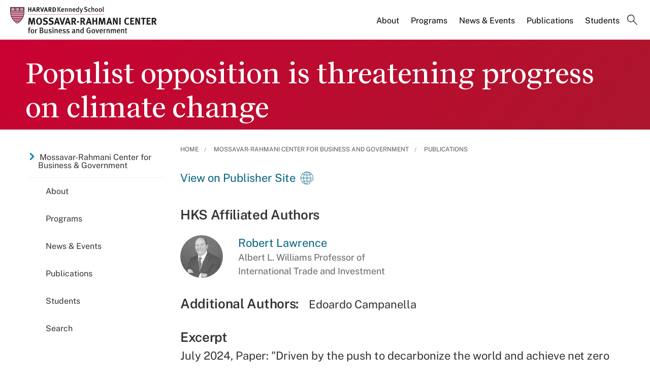

--- FILE ---
content_type: application/javascript;charset=iso-8859-1
request_url: https://fid.agkn.com/f?apiKey=2520642820
body_size: 126
content:
{ "TruAudienceID" : "E1:0lPmO6IKs25pSiKgAsif89-dF8Jd_JoDsYFUWveM23K2oedmcx9v6a0SMtSsoMTym3Wom_8gy1TJDNjFdGH0QiXsc3YBkR9DtwRbsToEXsXBTdGANqy_K1CquvFW7jiF", "L3" : "" }